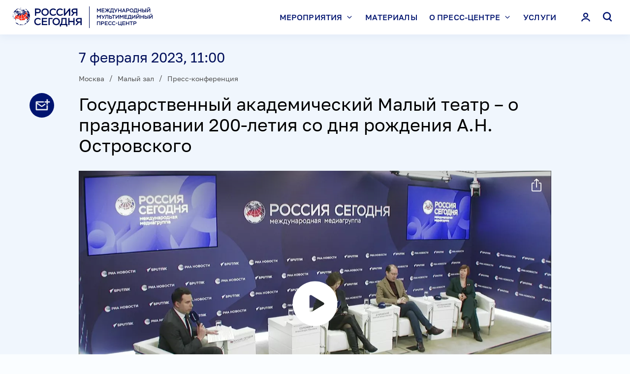

--- FILE ---
content_type: text/html; charset=utf-8
request_url: https://pressria.ru/20230207/953995237.html
body_size: 14658
content:
<!DOCTYPE html><html lang="ru"><head><meta http-equiv="Content-Type" content="text/html; charset=utf-8"><title>Государственный академический Малый театр – о праздновании 200-летия со дня рождения А.Н. Островского | Москва | Международный мультимедийный пресс-центр</title><meta name="viewport" content="width=device-width, initial-scale=1.0, maximum-scale=1.0, user-scalable=yes, shrink-to-fit=no"><meta name="theme-color" content="#fff"><meta name="csrf-token" content=""><meta property="og:url" content="https://pressria.ru/20230207/953995237.html"><meta property="og:title" content="Государственный академический Малый театр – о праздновании 200-летия со дня рождения А.Н. Островского"><meta name="twitter:title" content="Государственный академический Малый театр – о праздновании 200-летия со дня рождения А.Н. Островского"><meta property="og:image" content="https://pressria.ru/i/social.png?ba519d79"><meta name="twitter:image" content="https://pressria.ru/i/social.png?ba519d79"><meta property="vk:image" content="https://pressria.ru/i/social_vk.png?47626883"><meta property="og:type" content="article"><meta name="twitter:card" content="summary_large_image"><meta property="og:site_name" content="Международный мультимедийный пресс-центр"><meta property="article:published_time" content="2023-02-07T11:00:00+03:00"><meta property="article:modified_time" content="2023-03-07T15:49:43+03:00"><meta property="article:section" content="Москва"><meta property="article:tag" content="Культура"><meta property="article:tag" content="Москва"><meta property="article:tag" content="Пресс-конференция"><meta property="article:tag" content="Малый зал"><link rel="icon" sizes="32x32" href="/i/favicon.ico?ec7dea3c"><link rel="icon" type="image/svg+xml" href="/i/favicon.svg?ef02f53c"><link rel="apple-touch-icon" sizes="180x180" href="/i/apple-touch-icon.png?09d25a96"><link rel="manifest" href="/manifest.json"><link rel="stylesheet" href="/vendor.css?00b8b94c"><link rel="stylesheet" href="/app.css?6ea55f44"><link rel="canonical" href="https://pressria.ru/20230207/953995237.html"><script src="/vendor.js?2afd1a21" defer></script><script src="/app.js?e7a16922" defer></script><script>new Image().src = "//counter.yadro.ru/hit;RS_Total/RS_projects?r"+ escape(document.referrer)+((typeof(screen)=="undefined")?"": ";s"+screen.width+"*"+screen.height+"*"+(screen.colorDepth? screen.colorDepth:screen.pixelDepth))+";u"+escape(document.URL)+ ";h"+escape(document.title.substring(0,80))+";"+Math.random();</script><script>var _paq = _paq || []; (function(){ _paq.push(['setSiteId', '']); _paq.push(['trackPageView']); _paq.push(['enableLinkTracking']); var d=document, g=d.createElement('script'), s=d.getElementsByTagName('script')[0]; g.type='text/javascript'; g.defer=true; g.async=true; g.src='//a.ria.ru/js/counter.js'; s.parentNode.insertBefore(g,s); })();</script><script src="https://yastatic.net/share2/share.js" async=""></script><script src="https://vk.ru/js/api/openapi.js" async=""></script></head><body class="layout" data-page="article"><!-- Yandex.Metrika counter --><script>(function(m,e,t,r,i,k,a){m[i]=m[i]||function(){(m[i].a=m[i].a||[]).push(arguments)}; m[i].l=1*new Date(); for (var j = 0; j < document.scripts.length; j++) {if (document.scripts[j].src === r) { return; }} k=e.createElement(t),a=e.getElementsByTagName(t)[0],k.async=1,k.src=r,a.parentNode.insertBefore(k,a)}) (window, document, "script", "https://mc.yandex.ru/metrika/tag.js", "ym"); ym(15609364, "init", { clickmap:true, trackLinks:true, accurateTrackBounce:true, webvisor:true });</script><noscript><div><img src="https://mc.yandex.ru/watch/15609364" style="position:absolute; left:-9999px;" alt=""></div></noscript><!-- /Yandex.Metrika counter --><div class="layout__content"><header class="header"><div class="header__container container"><a class="header__logo" href="/" rel="home"><svg class="svg svg_logo_color"><use href="/sprite.svg?dae4060e#logo_color"></use></svg></a><div class="header__content"><input type="checkbox" id="menu-toggle" class="menu-toggle"><div class="menu header__content-menu"><div class="menu__header"><a class="menu__header-logo" href="/" rel="home"><svg class="svg svg_logo_color"><use href="/sprite.svg?dae4060e#logo_color"></use></svg></a><label class="menu__header-close" for="menu-toggle"><svg class="svg svg_close"><use href="/sprite.svg?dae4060e#close"></use></svg></label></div><form action="/search/" class="menu__search"><input type="search" name="query" value="" placeholder="Поиск" autocomplete="off" size="1"><button type="submit"><svg class="svg svg_search"><use href="/sprite.svg?dae4060e#search"></use></svg></button></form><nav class="menu__nav"><ul><li><input class="menu__item-toggle" id="menu-item-toggle_1" type="checkbox" name="menu-item-toggle"><label for="menu-item-toggle_1">Мероприятия<svg class="svg svg_chevron_down"><use href="/sprite.svg?dae4060e#chevron_down"></use></svg></label><ul><li><a href="/location_moscow/"><span>Москва</span></a></li><li><a href="/location_simferopol/"><span>Симферополь</span></a></li><li><a href="/location_foreign/"><span>За рубежом</span></a></li><li><a href="/spetsproekty/"><span>Спецпроекты</span></a></li><li><a href="/search/"><span>Календарь</span></a></li></ul></li><li><a href="/materials/">Материалы</a></li><li><input class="menu__item-toggle" id="menu-item-toggle_3" type="checkbox" name="menu-item-toggle"><label for="menu-item-toggle_3">О пресс-центре<svg class="svg svg_chevron_down"><use href="/sprite.svg?dae4060e#chevron_down"></use></svg></label><ul><li><a href="/about/"><span>О нас</span></a></li><li><a href="/3d-tour/"><span>Виртуальный тур</span></a></li><li><a href="/halls/"><span>Залы</span></a></li><li><a href="/address/"><span>Схема проезда</span></a></li><li><a href="/contacts/"><span>Контакты</span></a></li></ul></li><li><a href="/service/">Услуги</a></li><li class="menu__nav-profile"><a data-dialog="authorization">Личный кабинет</a></li></ul></nav></div><button class="header__content-button header__content-button_auth" data-dialog="authorization"><svg class="svg svg_person"><use href="/sprite.svg?dae4060e#person"></use></svg></button><button class="header__content-button header__content-button_search" data-dialog="search"><svg class="svg svg_search"><use href="/sprite.svg?dae4060e#search"></use></svg></button><label for="menu-toggle" class="header__content-button header__content-button_menu"><svg class="svg svg_hamburger"><use href="/sprite.svg?dae4060e#hamburger"></use></svg></label></div></div></header><main class="main main_article"><article class="article" data-article-id="953995237"><header class="article-header"><div class="article-header__wrapper"><time datetime="2023-02-07T11:00:00+03:00" class="article-header__date" data-article-date="">7 февраля 2023, 11:00</time><div class="location location_mt_5 article-header__location" data-article-location=""><div class="location-inner"><ul class="location__list"><li><a href="/location_moscow/">Москва</a></li><li><a href="/hall_small/">Малый зал</a></li><li><a href="/format_press_conference/">Пресс-конференция</a></li></ul></div></div><h1 class="article-header__title" data-article-title="">Государственный академический Малый театр – о праздновании 200-летия со дня рождения А.Н. Островского</h1><div class="article-header__media"><div class="video-player videoplayer-block" style="padding-top: 56.25%;"><video id="video_954014169" data-import-id="44195301" data-media-id="954014169" data-article-id="953995237" data-title="Государственный академический Малый театр – о праздновании 200-летия со дня рождения А.Н. Островского" data-url="https://pressria.ru/20230207/953995237.html" data-next-autoplay="false" data-length="2736" playsinline="true" poster="https://pressria.ru/img/95401/60/954016088_0:0:0:0_1280x720_80_0_1_220fde805a680c10109646451bff2969.jpg.webp" preload="none" class="video-js vjs-fluid" width="100%" height="100%" oncontextmenu="return false"><p class="vjs-no-js">Ваш браузер не поддерживает данный формат видео.</p></video></div><div class="video_info" data-customer-type="main" data-media-id="954014169" data-import-id="44195301" data-article-id="953995237" id="video_info__954014169" data-video-length="2736" data-video-type="illustration" data-video-file-size="1774787893" data-ads=""></div><div class="video_copyright"><small><a href="http://www.rian.ru/docs/about/copyright.html" rel="license">© РИА Новости</a></small></div></div></div></header><div class="article-main"><div class="article-main__row"><div class="article-main__column article-main__column_content"><div class="article-body"><div class="article-body__block article-body__block_text">Пресс-конференция, приуроченная к&nbsp;празднованию 200-летия со&nbsp;дня рождения А.Н. Островского.<br /><br /><strong>Участники:</strong><br />&mdash;&nbsp;заместитель художественного руководителя Государственного академического Малого театра по&nbsp;творческим вопросам Алексей ДУБРОВСКИЙ;<br />&mdash;&nbsp;заместитель художественного руководителя Государственного академического Малого театра по&nbsp;специальным и&nbsp;детским театральным проектам Александра СОЛОМИНА;<br />&mdash;&nbsp;начальник музейно-информационного центра Малого театра Татьяна КРУПЕННИКОВА.<br /><br />31 марта (12 апреля по&nbsp;новому стилю) исполняется 200 лет со&nbsp;дня рождения выдающегося драматурга Александра Островского. Еще при&nbsp;жизни писателя Малый театр стали называть "домом Островского". <br /><br />Какие творческие проекты планируются к&nbsp;юбилею?</div></div><div class="tags tags_article"><ul class="tags__list"><li><a href="/category_culture/">Культура</a></li></ul></div></div><aside class="article-main__column article-main__column_aside"><div class="article-main__aside-sticky"><aside class="banner banner_pos_1"><!--В head сайта один раз подключите библиотеку-->
<script src="https://yastatic.net/pcode/adfox/loader.js"></script>

<!--AdFox START-->
<!--riaru-->
<!--Площадка: pressmia.ru / * / *-->
<!--Тип баннера: 1000x-->
<!--Расположение: 53001_pressmia.ru_bn1-->
<div id="adfox_1485246327717327"></div>
<script>
    window.Ya.adfoxCode.create({
        ownerId: 249922,
        containerId: 'adfox_1485246327717327',
        params: {
            pp: 'jlv',
            ps: 'clae',
            p2: 'fliq',
            puid1: ''
        }
    });
</script></aside><aside class="banner banner_pos_2"><!--AdFox START-->
<!--riaru-->
<!--Площадка: pressmia.ru / * / *-->
<!--Тип баннера: 100%x-->
<!--Расположение: 53002_bn2 -->
<div id="adfox_168622675358863308"></div>
<script>
    window.yaContextCb.push(()=>{
        Ya.adfoxCode.create({
            ownerId: 249922,
            containerId: 'adfox_168622675358863308',
            params: {
                pp: 'jlw',
                ps: 'clae',
                p2: 'fluh',
                puid1: '',
                puid2: '',
                puid3: '',
                puid4: '',
                puid5: '',
                puid6: ''
            }
        })
    })
</script>
</aside></div></aside></div></div><div class="article-actions"><a class="article-actions__menu" tabindex="-1"><svg class="svg svg_more"><use href="/sprite.svg?dae4060e#more"></use></svg></a><div class="article-actions__buttons"><a class="article-actions__button article-actions__button_subscribe" href="/id/subscriptions/" data-tippy-content="Подписаться"><svg class="svg svg_subscription"><use href="/sprite.svg?dae4060e#subscription"></use></svg><span class="article-actions__button-text">Подписаться</span></a></div></div></article></main></div><footer class="footer"><div class="footer__container"><nav class="footer__nav"><ul><li><a href="/about/">О нас</a></li><li><a href="/3d-tour/">Виртуальный тур</a></li><li><a href="/search/">Календарь</a></li><li><a href="/service/">Услуги</a></li><li><a href="/spetsproekty/">Спецпроекты</a></li><li><a href="/materials/">Материалы</a></li><li><a href="/contacts/">Контакты</a></li><li><a href="/address/">Схема проезда</a></li></ul></nav><div class="footer__contacts"><div class="footer__address"><p>МИА «Россия сегодня»</p><p>119021, Москва, Зубовский бульвар, 4</p><p>Тел.: <a href="tel:+74956456472">+7 (495) 645-6472</a></p><p>E-mail: <a href="mailto:pressria@ria.ru">pressria@ria.ru</a></p></div><ul class="footer__social"><li><a href="https://t.me/pressria" target="_blank"><svg class="svg svg_telegram"><use href="/sprite.svg?dae4060e#telegram"></use></svg></a></li><li><a href="https://vk.ru/press_ria" target="_blank"><svg class="svg svg_vkontakte"><use href="/sprite.svg?dae4060e#vkontakte"></use></svg></a></li></ul></div><div class="footer__links"><a href="https://%D1%80%D0%BE%D1%81%D1%81%D0%B8%D1%8F%D1%81%D0%B5%D0%B3%D0%BE%D0%B4%D0%BD%D1%8F.%D1%80%D1%84/privacy_policy/" target="_blank">Политика конфиденциальности</a> <a data-dialog="feedback">Обратная связь</a></div><div class="footer__copyright">© 2026 МИА «Россия сегодня» 18+</div></div></footer><script type="application/json" id="message-dialog-presets">{"formError":"Что-то пошло не так. Попробуйте снова.","subscriptionFormSuccess":"Подписка успешно оформлена!","requestFormSuccess":"Заявка успешно отправлена!","accreditationFormSuccess":"Заявка успешно отправлена!","questionFormSuccess":"Вопрос успешно отправлен!","code-recoveryFormSuccess":"Новый код доступа отправлен!","feedbackFormSuccess":"Сообщение успешно отправлено!"}</script><template id="search-dialog"><div class="search-dialog"><form class="search-dialog__form" action="/search/" data-ajax-action="/ajax/search/get.html"><button type="button" class="search-dialog__close"><svg class="svg svg_close"><use href="/sprite.svg?dae4060e#close"></use></svg></button><input type="search" name="query" value="" placeholder="Поиск" autocomplete="off" size="1"><button type="submit"><svg class="svg svg_search"><use href="/sprite.svg?dae4060e#search"></use></svg></button></form><div class="rubric-list"></div></div></template><template id="request-dialog"><div class="request-dialog form-dialog"><div class="form-dialog__title">Заявка на проведение мероприятия</div><form action="/ajax/form/request.json" method="POST" class="form form-dialog__form" data-recaptcha-action="form_event"><input type="text" name="smart-captcha-response" value="" data-error-valid="Ошибка reCAPTCHA" hidden=""><div class="form__row"><div class="form__cell"><input type="text" name="organization" required="" placeholder="Название организации*" class="form__input"></div></div><div class="form__row form__row_3"><div class="form__cell"><input type="text" name="last-name" required="" placeholder="Фамилия*" class="form__input"></div><div class="form__cell"><input type="text" name="first-name" required="" placeholder="Имя*" class="form__input"></div><div class="form__cell"><input type="text" name="middle-name" placeholder="Отчество" class="form__input"></div></div><div class="form__row form__row_2"><div class="form__cell"><input type="email" name="email" required="" placeholder="E-mail*" data-error-email="Email заполнен неверно" class="form__input"></div><div class="form__cell"><input type="tel" data-name="phone" required="" placeholder="Контактный телефон*" data-error-tel="Телефон заполнен неверно" class="form__input"></div></div><div class="form__row form__row_2"><div class="form__cell"><input type="text" name="date" required="" placeholder="Желаемые даты мероприятия*" data-min-date="2026-01-17" data-max-date="2028-01-17" data-event-dates="" class="form__input form__input_date" inputmode="numeric" pattern="\d{2}\.\d{2}\.\d{4}"></div><div class="form__cell"><input type="number" min="1" name="members-count" inputmode="numeric" required="" placeholder="Примерное количество участников*" class="form__input"></div></div><div class="form__row"><div class="form__cell"><textarea name="text" rows="9" placeholder="Текст (Постарайтесь максимально подробно написать о мероприятии (Тематика, Название, Проблематика), описать ваши требования к организации мероприятия. Спасибо)" class="form__input"></textarea></div></div><div class="form__row form__row_footer"><div class="form__cell"><label class="checkbox checkbox_lite"><input type="checkbox" name="policy" required=""><span>
				Даю согласие на обработку персональных данных в соответствии с <a href="//%D1%80%D0%BE%D1%81%D1%81%D0%B8%D1%8F%D1%81%D0%B5%D0%B3%D0%BE%D0%B4%D0%BD%D1%8F.%D1%80%D1%84/privacy_policy/" target="_blank">Политикой конфиденциальности</a> МИА “Россия сегодня”
				<span class="checkbox__help" onclick="event.preventDefault()"><a href="#" tabindex="-1" class="checkbox__help-close"></a><a href="#" tabindex="-1" class="checkbox__help-open"></a><span>Даю согласие на обработку персональных данных в соответствии с <a href="//%D1%80%D0%BE%D1%81%D1%81%D0%B8%D1%8F%D1%81%D0%B5%D0%B3%D0%BE%D0%B4%D0%BD%D1%8F.%D1%80%D1%84/privacy_policy/" target="_blank">Политикой конфиденциальности</a> Федеральному Государственному Унитарному Предприятию “Международное информационное агентство “Россия сегодня”, расположенному по адресу: Россия, 119021, г. Москва, Зубовский бульвар, д. 4</span></span></span></label></div></div><div class="form__row form__row_footer"><div class="form__cell"><button type="submit" class="button button_block" disabled>Отправить заявку</button></div></div><div class="form__row form__row_footer"><div class="form__cell"><small class="form__tip">*Поля обязательные для заполнения</small></div></div><div class="form__row"><div class="form__cell"><small class="recaptcha-policy form__tip">
			This site is protected by reCAPTCHA and the Google
			<a href="https://policies.google.com/privacy">Privacy Policy</a> and
			<a href="https://policies.google.com/terms">Terms of Service</a> apply.
		</small></div></div></form></div></template><template id="accreditation-dialog"><div class="accreditation-dialog form-dialog"><div class="form-dialog__title">Заявка на аккредитацию</div><div class="form-dialog__info"></div><form action="/ajax/form/accreditation.json" method="POST" class="form form-dialog__form" data-recaptcha-action="form_accred"><input type="hidden" name="article-id"><input type="text" name="smart-captcha-response" value="" data-error-valid="Ошибка reCAPTCHA" hidden=""><fieldset class="form__fieldset accreditation-dialog__types"><div class="form__row"><div class="form__cell"><label class="checkbox"><input type="checkbox" name="type[]" value="online"><span>я хочу получить доступ к видео</span></label></div></div><div class="form__row"><div class="form__cell"><label class="checkbox"><input type="checkbox" name="type[]" value="offline"><span>я хочу оформить заявку на аккредитацию</span></label></div></div></fieldset><fieldset class="form__fieldset form__fieldset_break" data-part="main" data-index="0"><input class="form__fieldset-done" type="checkbox" required="" hidden="" id="part-done-28837941" data-done-checkbox="" checked><div class="form__fieldset-header"><div class="form__fieldset-header-value form__fieldset-header-value_main"></div><div class="form__fieldset-header-controls"><label for="part-done-28837941" data-part-action="edit"><svg class="svg svg_edit"><use href="/sprite.svg?dae4060e#edit"></use></svg></label></div></div><div class="form__fieldset-fields"><div class="form__row"><div class="form__cell"><input type="text" name="organization" required="" placeholder="Организация или частное лицо*" data-value="value" class="form__input"></div></div><div class="form__row" hidden="" data-dialog-types="offline_extended"><div class="form__cell"><label class="file-input file-input_empty"><input disabled type="file" name="attachment" required="" data-value="value" data-placeholder="Аккредитационное письмо* (загрузить)" data-error-max_size="Превышен максимальный размер файла"><span></span></label></div></div></div><div class="form__fieldset-controls"><div class="form__fieldset-controls-inner"><div><label for="part-done-28837941" class="button button_block" data-part-action="save">Сохранить изменения</label></div><div><label for="part-done-28837941" class="button button_block button_outline" data-part-action="cancel">Отменить</label></div></div></div></fieldset><fieldset class="form__fieldset form__fieldset_numbered" data-part="person" data-index="0"><input class="form__fieldset-done" type="checkbox" required="" hidden="" id="part-done-32964208" data-done-checkbox="" checked><div class="form__fieldset-header"><div class="form__fieldset-header-value">Заполните данные участника</div><div class="form__fieldset-header-controls"><button type="button" data-part-action="revoke"><span>Отменить</span><svg class="svg svg_close"><use href="/sprite.svg?dae4060e#close"></use></svg></button><label for="part-done-32964208" data-part-action="edit"><svg class="svg svg_edit"><use href="/sprite.svg?dae4060e#edit"></use></svg></label><button type="button" data-part-action="delete"><svg class="svg svg_trash"><use href="/sprite.svg?dae4060e#trash"></use></svg></button></div></div><div class="form__fieldset-fields"><div class="form__row form__row_3"><div class="form__cell"><input type="text" name="person[0][last-name]" required="" placeholder="Фамилия*" data-value="value" class="form__input"></div><div class="form__cell"><input type="text" name="person[0][first-name]" required="" placeholder="Имя*" data-value="value" class="form__input"></div><div class="form__cell"><input type="text" name="person[0][middle-name]" required="" placeholder="Отчество*" data-value="value" class="form__input"></div></div><div class="form__row form__row_2" hidden="" data-dialog-types="offline_extended"><div class="form__cell"><input type="text" name="person[0][birthdate]" required="" placeholder="Дата рождения*" data-value="value" disabled class="form__input"></div><div class="form__cell"><input type="text" name="person[0][birthplace]" required="" placeholder="Место рождения*" data-value="value" disabled class="form__input"></div></div><div class="form__row form__row_2"><div class="form__cell"><input type="email" name="person[0][email]" required="" placeholder="E-mail*" data-error-email="Email заполнен неверно" class="form__input"></div><div class="form__cell"><input type="tel" data-name="person[0][phone]" required="" placeholder="Контактный телефон*" data-error-tel="Телефон заполнен неверно" class="form__input"></div></div><div class="form__row"><div class="form__cell"><input type="text" name="person[0][position]" required="" placeholder="Должность*" data-value="extra" class="form__input"></div></div></div><label for="part-done-32964208" class="form__fieldset-save button button_block" data-part-action="save" data-disabled="">Добавить участника</label><div class="form__fieldset-controls"><div class="form__fieldset-controls-inner"><div><label for="part-done-32964208" class="button button_block" data-part-action="save">Сохранить изменения</label></div><div><label for="part-done-32964208" class="button button_block button_outline" data-part-action="cancel">Отменить</label></div></div></div></fieldset><div class="form__row form__row_footer"><div class="form__cell" hidden="" data-dialog-types="online offline both"><button type="button" class="form__add-button" data-add-part="accreditation-dialog-part-person" data-max-parts="6" disabled><svg class="svg svg_plus_bold"><use href="/sprite.svg?dae4060e#plus_bold"></use></svg><span>Добавить участника (не более 6 <span>участников</span>)</span></button></div></div><div class="form__row form__row_footer"><div class="form__cell"><label class="checkbox checkbox_lite"><input type="checkbox" name="policy" required=""><span>
				Даю согласие на обработку персональных данных в соответствии с <a href="//%D1%80%D0%BE%D1%81%D1%81%D0%B8%D1%8F%D1%81%D0%B5%D0%B3%D0%BE%D0%B4%D0%BD%D1%8F.%D1%80%D1%84/privacy_policy/" target="_blank">Политикой конфиденциальности</a> МИА “Россия сегодня”
				<span class="checkbox__help" onclick="event.preventDefault()"><a href="#" tabindex="-1" class="checkbox__help-close"></a><a href="#" tabindex="-1" class="checkbox__help-open"></a><span>Даю согласие на обработку персональных данных в соответствии с <a href="//%D1%80%D0%BE%D1%81%D1%81%D0%B8%D1%8F%D1%81%D0%B5%D0%B3%D0%BE%D0%B4%D0%BD%D1%8F.%D1%80%D1%84/privacy_policy/" target="_blank">Политикой конфиденциальности</a> Федеральному Государственному Унитарному Предприятию “Международное информационное агентство “Россия сегодня”, расположенному по адресу: Россия, 119021, г. Москва, Зубовский бульвар, д. 4</span></span></span></label></div></div><div class="form__row form__row_footer"><div class="form__cell"><button type="submit" class="button button_block" disabled>Отправить заявку</button></div></div><div class="form__row form__row_footer"><div class="form__cell"><small class="form__tip">*Поля обязательные для заполнения</small></div></div><div class="form__row"><div class="form__cell"><small class="recaptcha-policy form__tip">
			This site is protected by reCAPTCHA and the Google
			<a href="https://policies.google.com/privacy">Privacy Policy</a> and
			<a href="https://policies.google.com/terms">Terms of Service</a> apply.
		</small></div></div></form></div></template><template id="accreditation-dialog-part-person"><fieldset class="form__fieldset form__fieldset_numbered" data-part="person" data-index="0"><input class="form__fieldset-done" type="checkbox" required="" hidden="" id="part-done-18975098" data-done-checkbox=""><div class="form__fieldset-header"><div class="form__fieldset-header-value">Заполните данные участника</div><div class="form__fieldset-header-controls"><button type="button" data-part-action="revoke"><span>Отменить</span><svg class="svg svg_close"><use href="/sprite.svg?dae4060e#close"></use></svg></button><label for="part-done-18975098" data-part-action="edit"><svg class="svg svg_edit"><use href="/sprite.svg?dae4060e#edit"></use></svg></label><button type="button" data-part-action="delete"><svg class="svg svg_trash"><use href="/sprite.svg?dae4060e#trash"></use></svg></button></div></div><div class="form__fieldset-fields"><div class="form__row form__row_3"><div class="form__cell"><input type="text" name="person[0][last-name]" required="" placeholder="Фамилия*" data-value="value" class="form__input"></div><div class="form__cell"><input type="text" name="person[0][first-name]" required="" placeholder="Имя*" data-value="value" class="form__input"></div><div class="form__cell"><input type="text" name="person[0][middle-name]" required="" placeholder="Отчество*" data-value="value" class="form__input"></div></div><div class="form__row form__row_2" hidden="" data-dialog-types="offline_extended"><div class="form__cell"><input type="text" name="person[0][birthdate]" required="" placeholder="Дата рождения*" data-value="value" disabled class="form__input"></div><div class="form__cell"><input type="text" name="person[0][birthplace]" required="" placeholder="Место рождения*" data-value="value" disabled class="form__input"></div></div><div class="form__row form__row_2"><div class="form__cell"><input type="email" name="person[0][email]" required="" placeholder="E-mail*" data-error-email="Email заполнен неверно" class="form__input"></div><div class="form__cell"><input type="tel" data-name="person[0][phone]" required="" placeholder="Контактный телефон*" data-error-tel="Телефон заполнен неверно" class="form__input"></div></div><div class="form__row"><div class="form__cell"><input type="text" name="person[0][position]" required="" placeholder="Должность*" data-value="extra" class="form__input"></div></div></div><label for="part-done-18975098" class="form__fieldset-save button button_block" data-part-action="save" data-disabled="">Добавить участника</label><div class="form__fieldset-controls"><div class="form__fieldset-controls-inner"><div><label for="part-done-18975098" class="button button_block" data-part-action="save">Сохранить изменения</label></div><div><label for="part-done-18975098" class="button button_block button_outline" data-part-action="cancel">Отменить</label></div></div></div></fieldset></template><template id="question-dialog"><div class="question-dialog form-dialog"><div class="form-dialog__title">Задать вопрос</div><div class="form-dialog__info"></div><form action="/ajax/form/question.json" method="POST" class="form form-dialog__form" data-recaptcha-action="form_ask"><input type="hidden" name="article-id"><input type="text" name="smart-captcha-response" value="" data-error-valid="Ошибка reCAPTCHA" hidden=""><fieldset class="form__fieldset" data-part="main" data-index="0"><input class="form__fieldset-done" type="checkbox" required="" hidden="" id="part-done-98436320" data-done-checkbox="" checked><div class="form__fieldset-header"><div class="form__fieldset-header-value form__fieldset-header-value_main"></div><div class="form__fieldset-header-controls"><label for="part-done-98436320" data-part-action="edit"><svg class="svg svg_edit"><use href="/sprite.svg?dae4060e#edit"></use></svg></label></div></div><div class="form__fieldset-fields"><div class="form__row form__row_3"><div class="form__cell"><input type="text" name="last-name" required="" placeholder="Фамилия*" data-value="value" class="form__input"></div><div class="form__cell"><input type="text" name="first-name" required="" placeholder="Имя*" data-value="value" class="form__input"></div><div class="form__cell"><input type="text" name="middle-name" required="" placeholder="Отчество*" data-value="value" class="form__input"></div></div><div class="form__row form__row_2"><div class="form__cell"><input type="email" name="email" required="" placeholder="E-mail*" data-error-email="Email заполнен неверно" class="form__input"></div><div class="form__cell"><input type="tel" data-name="phone" required="" placeholder="Контактный телефон*" data-error-tel="Телефон заполнен неверно" class="form__input"></div></div><div class="form__row"><div class="form__cell"><input type="text" name="organization" required="" placeholder="Организация или частное лицо*" class="form__input"></div></div><div class="form__row"><div class="form__cell"><input type="text" name="position" required="" placeholder="Должность*" class="form__input"></div></div></div><div class="form__fieldset-controls"><div class="form__fieldset-controls-inner"><div><label for="part-done-98436320" class="button button_block" data-part-action="save">Сохранить изменения</label></div><div><label for="part-done-98436320" class="button button_block button_outline" data-part-action="cancel">Отменить</label></div></div></div></fieldset><fieldset class="form__fieldset form__fieldset_numbered" data-part="question" data-index="0"><input class="form__fieldset-done" type="checkbox" required="" hidden="" id="part-done-00357857" data-done-checkbox="" checked><div class="form__fieldset-header"><div class="form__fieldset-header-value">Напишите ваш вопрос</div><div class="form__fieldset-header-controls"><button type="button" data-part-action="revoke"><span>Отменить</span><svg class="svg svg_close"><use href="/sprite.svg?dae4060e#close"></use></svg></button><label for="part-done-00357857" data-part-action="edit"><svg class="svg svg_edit"><use href="/sprite.svg?dae4060e#edit"></use></svg></label><button type="button" data-part-action="delete"><svg class="svg svg_trash"><use href="/sprite.svg?dae4060e#trash"></use></svg></button></div></div><div class="form__fieldset-fields"><div class="form__row"><div class="form__cell"><textarea name="question[0][text]" required="" rows="5" maxlength="500" placeholder="Вопрос (не более 500 символов)*" data-value="value" data-error-len_max="Превышено максимальное количество символов" class="form__input"></textarea></div></div></div><label for="part-done-00357857" class="form__fieldset-save button button_block" data-part-action="save" data-disabled="">Добавить вопрос</label><div class="form__fieldset-controls"><div class="form__fieldset-controls-inner"><div><label for="part-done-00357857" class="button button_block" data-part-action="save">Сохранить изменения</label></div><div><label for="part-done-00357857" class="button button_block button_outline" data-part-action="cancel">Отменить</label></div></div></div></fieldset><div class="form__row form__row_footer"><div class="form__cell"><button type="button" class="form__add-button" data-add-part="question-dialog-part-question" data-max-parts="3" disabled><svg class="svg svg_plus_bold"><use href="/sprite.svg?dae4060e#plus_bold"></use></svg><span>Добавить вопрос (максимум – 3<span> вопроса</span>)</span></button></div></div><div class="form__row form__row_footer"><div class="form__cell"><label class="checkbox checkbox_lite"><input type="checkbox" name="policy" required=""><span>
				Даю согласие на обработку персональных данных в соответствии с <a href="//%D1%80%D0%BE%D1%81%D1%81%D0%B8%D1%8F%D1%81%D0%B5%D0%B3%D0%BE%D0%B4%D0%BD%D1%8F.%D1%80%D1%84/privacy_policy/" target="_blank">Политикой конфиденциальности</a> МИА “Россия сегодня”
				<span class="checkbox__help" onclick="event.preventDefault()"><a href="#" tabindex="-1" class="checkbox__help-close"></a><a href="#" tabindex="-1" class="checkbox__help-open"></a><span>Даю согласие на обработку персональных данных в соответствии с <a href="//%D1%80%D0%BE%D1%81%D1%81%D0%B8%D1%8F%D1%81%D0%B5%D0%B3%D0%BE%D0%B4%D0%BD%D1%8F.%D1%80%D1%84/privacy_policy/" target="_blank">Политикой конфиденциальности</a> Федеральному Государственному Унитарному Предприятию “Международное информационное агентство “Россия сегодня”, расположенному по адресу: Россия, 119021, г. Москва, Зубовский бульвар, д. 4</span></span></span></label></div></div><div class="form__row form__row_footer"><div class="form__cell"><button type="submit" class="button button_block" disabled>Отправить</button></div></div><div class="form__row form__row_footer"><div class="form__cell"><small class="form__tip">*Поля обязательные для заполнения</small></div></div><div class="form__row"><div class="form__cell"><small class="recaptcha-policy form__tip">
			This site is protected by reCAPTCHA and the Google
			<a href="https://policies.google.com/privacy">Privacy Policy</a> and
			<a href="https://policies.google.com/terms">Terms of Service</a> apply.
		</small></div></div></form></div></template><template id="question-dialog-part-question"><fieldset class="form__fieldset form__fieldset_numbered" data-part="question" data-index="0"><input class="form__fieldset-done" type="checkbox" required="" hidden="" id="part-done-82739114" data-done-checkbox=""><div class="form__fieldset-header"><div class="form__fieldset-header-value">Напишите ваш вопрос</div><div class="form__fieldset-header-controls"><button type="button" data-part-action="revoke"><span>Отменить</span><svg class="svg svg_close"><use href="/sprite.svg?dae4060e#close"></use></svg></button><label for="part-done-82739114" data-part-action="edit"><svg class="svg svg_edit"><use href="/sprite.svg?dae4060e#edit"></use></svg></label><button type="button" data-part-action="delete"><svg class="svg svg_trash"><use href="/sprite.svg?dae4060e#trash"></use></svg></button></div></div><div class="form__fieldset-fields"><div class="form__row"><div class="form__cell"><textarea name="question[0][text]" required="" rows="5" maxlength="500" placeholder="Вопрос (не более 500 символов)*" data-value="value" data-error-len_max="Превышено максимальное количество символов" class="form__input"></textarea></div></div></div><label for="part-done-82739114" class="form__fieldset-save button button_block" data-part-action="save" data-disabled="">Добавить вопрос</label><div class="form__fieldset-controls"><div class="form__fieldset-controls-inner"><div><label for="part-done-82739114" class="button button_block" data-part-action="save">Сохранить изменения</label></div><div><label for="part-done-82739114" class="button button_block button_outline" data-part-action="cancel">Отменить</label></div></div></div></fieldset></template><template id="video-access-dialog"><div class="video-access-dialog form-dialog"><div class="form-dialog__title">Получить доступ к видео</div><form action="/ajax/form/video_access.json" method="POST" class="form form-dialog__form" data-recaptcha-action="form_video"><input type="hidden" name="article-id"><input type="text" name="smart-captcha-response" value="" data-error-valid="Ошибка reCAPTCHA" hidden=""><div class="form__row form__row_2"><div class="form__cell"><input type="text" name="login" required="" placeholder="E-mail или телефон*" data-error-email="Email заполнен неверно" data-error-noemail="E-mail не найден" data-error-nophone="Телефон не найден" data-error-manysecret="На телефон зарегистировано несколько кодов, введите E-mail" class="form__input"></div><div class="form__cell"><input type="text" name="secret" required="" placeholder="Код из письма или смс*" data-error-valid="Введен неверный код" class="form__input"></div></div><div class="form__row form__row_footer"><div class="form__cell"><button type="submit" class="button button_block" disabled>Получить доступ</button></div></div><div class="form__row form__row_footer"><div class="form__cell"><small class="form__tip">*Поля обязательные для заполнения</small></div></div><div class="form__row form__row_footer"><div class="form__cell"><div class="form-dialog__links"><a data-dialog="accreditation" data-dialog-article-id="" data-dialog-type="online">У меня нет кода доступа</a><a data-dialog="code-recovery" data-dialog-article-id="">Забыли код?</a></div></div></div><div class="form__row"><div class="form__cell"><small class="recaptcha-policy form__tip">
			This site is protected by reCAPTCHA and the Google
			<a href="https://policies.google.com/privacy">Privacy Policy</a> and
			<a href="https://policies.google.com/terms">Terms of Service</a> apply.
		</small></div></div></form></div></template><template id="code-recovery-dialog"><div class="code-recovery-dialog form-dialog"><div class="form-dialog__title">Восстановить код</div><form action="/ajax/form/code_recovery.json" method="POST" class="form form-dialog__form" data-recaptcha-action="form_code"><input type="hidden" name="article-id"><input type="text" name="smart-captcha-response" value="" data-error-valid="Ошибка reCAPTCHA" hidden=""><div class="form__row form__row_2"><div class="form__cell"><input type="text" name="login" required="" placeholder="E-mail или телефон*" data-error-email="Email заполнен неверно" data-error-noemail="E-mail не найден" data-error-nophone="Телефон не найден" data-error-nosecret="Код не найден" data-error-manysecret="На телефон зарегистировано несколько кодов, введите E-mail" class="form__input"></div></div><div class="form__row form__row_footer"><div class="form__cell"><button type="submit" class="button button_block" disabled>Выслать новый код</button></div></div><div class="form__row form__row_footer code-recovery-dialog__accreditation-link" hidden=""><div class="form__cell"><div class="form-dialog__links"><a data-dialog="accreditation" data-dialog-article-id="" data-dialog-type="online">Заполнить заявку</a></div></div></div><div class="form__row form__row_footer"><div class="form__cell"><small class="form__tip">*Поля обязательные для заполнения</small></div></div><div class="form__row"><div class="form__cell"><small class="recaptcha-policy form__tip">
			This site is protected by reCAPTCHA and the Google
			<a href="https://policies.google.com/privacy">Privacy Policy</a> and
			<a href="https://policies.google.com/terms">Terms of Service</a> apply.
		</small></div></div></form></div></template><template id="feedback-dialog"><div class="feedback-dialog form-dialog"><div class="form-dialog__title">Обратная связь</div><form action="/ajax/form/feedback.json" method="POST" class="form form-dialog__form" data-recaptcha-action="form_feedback"><input type="text" name="smart-captcha-response" value="" data-error-valid="Ошибка reCAPTCHA" hidden=""><div class="form__row"><div class="form__cell"><input type="text" name="subject" required="" placeholder="Тема сообщения*" class="form__input"></div></div><div class="form__row form__row_2"><div class="form__cell"><input type="text" name="name" required="" placeholder="Имя Фамилия*" class="form__input"></div><div class="form__cell"><input type="email" name="email" required="" placeholder="E-mail*" data-error-email="Email заполнен неверно" class="form__input"></div></div><div class="form__row"><div class="form__cell"><textarea name="message" required="" rows="5" placeholder="Ваше сообщение (не более 500 символов)*" data-error-len_max="Превышено максимальное количество символов" class="form__input"></textarea></div></div><div class="form__row form__row_footer"><div class="form__cell"><label class="checkbox checkbox_lite"><input type="checkbox" name="policy" required=""><span>
									Обращаем Ваше внимание, что данная форма обратной связи используется только для взаимодействия с нами по вопросам обработки и защиты персональных данных. Обращения, не связанные с защитой персональных данных, не будут рассмотрены. Для обращений, не связанных с защитой персональных данных просим Вас использовать адрес из <a href="//pressria.ru/contacts/" target="_blank">списка контактов Пресс-центра.</a>
									Обработка Ваших персональных данных при направлении Вами обращения осуществляется нами для взаимодействия при решении Вашего вопроса.
									Проставляя галочку Вы подтверждаете, что ознакомлены с <a href="//%D1%80%D0%BE%D1%81%D1%81%D0%B8%D1%8F%D1%81%D0%B5%D0%B3%D0%BE%D0%B4%D0%BD%D1%8F.%D1%80%D1%84/privacy_policy/" target="_blank">описанием процесса обработки</a> Ваших персональных данных и ее законным основанием.
								</span></label></div></div><div class="form__row form__row_footer"><div class="form__cell"><button type="submit" class="button button_block" disabled>Отправить</button></div></div><div class="form__row form__row_footer"><div class="form__cell"><small class="form__tip">*Поля обязательные для заполнения</small></div></div><div class="form__row"><div class="form__cell"><small class="recaptcha-policy form__tip">
			This site is protected by reCAPTCHA and the Google
			<a href="https://policies.google.com/privacy">Privacy Policy</a> and
			<a href="https://policies.google.com/terms">Terms of Service</a> apply.
		</small></div></div></form></div></template><template id="result-dialog"><div class="result-dialog" data-type="unexpected-error"><div class="result-dialog__title">Что-то пошло не так. Попробуйте снова.</div></div><div class="result-dialog" data-type="registration-success"><div class="result-dialog__title">На ваш e-mail отправлено письмо</div><div class="result-dialog__text">Подтвердите адрес электронной почты путем перехода по ссылке из письма</div></div><div class="result-dialog" data-type="registration-complete-subscribe"><div class="result-dialog__title">Подпишитесь на наши рассылки</div><div class="result-dialog__text"><a href="/id/subscriptions/" class="button result-dialog__button">Подписаться</a></div></div><div class="result-dialog" data-type="registration-email-not-exist"><div class="result-dialog__title">Такой адрес отсутствует<br>в нашей базе</div><div class="result-dialog__text">Пожалуйста, пройдите <a data-dialog="registration">регистрацию</a></div></div><div class="result-dialog" data-type="password-recovery-request-success"><div class="result-dialog__title">На ваш e-mail отправлено письмо</div><div class="result-dialog__text">На адрес электронной почты, указанный при регистрации, отправлена ссылка для смены пароля</div></div><div class="result-dialog" data-type="password-recovery-success"><div class="result-dialog__title">Пароль изменен</div></div><div class="result-dialog" data-type="password-recovery-user-not-exist"><div class="result-dialog__title">Пользователь не найден</div><div class="result-dialog__text">Возможно ссылка для восстановления пароля скопирована неверно</div></div><div class="result-dialog" data-type="confirm-email_success"><div class="result-dialog__title">На ваш e-mail отправлено письмо</div><div class="result-dialog__text">Подтвердите адрес электронной почты путем перехода по ссылке из письма</div></div><div class="result-dialog" data-type="confirm-email-passed"><div class="result-dialog__title">E-mail подтвержден</div></div><div class="result-dialog" data-type="confirm-email-failed"><div class="result-dialog__title">Произошла ошибка</div><div class="result-dialog__text">Возможно ссылка подтверждения неверная или устарела</div></div><div class="result-dialog" data-type="secret_secret"><div class="result-dialog__title">Этот аккаунт не был подтвержден!</div><div class="result-dialog__text"><a data-confirm-email="">Отправить e-mail</a> с информацией для подтверждения аккаунта.
				</div></div><div class="result-dialog" data-type="user_banned"><div class="result-dialog__title">Регистрация</div><div class="result-dialog__text">Ваш аккаунт был заблокирован.<br>Для восстановления доступа воспользуйтесь формой <a data-dialog="feedback">обратная связь</a></div></div><div class="result-dialog" data-type="user_deleted"><div class="result-dialog__title">Регистрация</div><div class="result-dialog__text">
					Ваш аккаунт был удален! Вы можете восстановить его, перейдя по ссылке из письма, высланного при удалении аккаунта.
					</div></div><div class="result-dialog" data-type="user_email_not_active"><div class="result-dialog__title">Этот аккаунт не был подтвержден!</div><div class="result-dialog__text"><a data-confirm-email="">Отправить e-mail</a> с информацией для подтверждения аккаунта.
				</div></div><div class="result-dialog" data-type="user_email_is_active"><div class="result-dialog__title">Этот аккаунт уже подтвержден!</div></div><div class="result-dialog" data-type="user_email_confirm_limit"><div class="result-dialog__title">Превышено количество попыток!</div><div class="result-dialog__text"><a data-dialog="feedback">обратная связь</a></div></div><div class="result-dialog" data-type="email-change-success"><div class="result-dialog__title">Ваш e-mail успешно изменен</div></div><div class="result-dialog" data-type="remove-account-success"><div class="result-dialog__title">Ваш аккаунт успешно удален</div></div><div class="result-dialog" data-type="remove-account-failed"><div class="result-dialog__title">Произошла ошибка при удалении аккаунта</div></div><div class="result-dialog" data-type="subscription-already-subscribed"><div class="result-dialog__title">Подписка уже оформлена</div></div><div class="result-dialog" data-type="newsletter-id-not-found"><div class="result-dialog__title">Подписка не найдена</div></div><div class="result-dialog" data-type="subscription-success"><div class="result-dialog__title">Подписка оформлена</div></div><div class="result-dialog" data-type="unsubscription-not-subscribed"><div class="result-dialog__title">Подписка не оформлена</div></div><div class="result-dialog" data-type="unsubscription-success"><div class="result-dialog__title">Подписка отменена</div></div></template><template id="authorization-dialog"><div class="authorization-dialog form-dialog form-dialog_id"><div class="form-dialog__title">Авторизация</div><form action="/ajax/id/login.json" method="POST" class="form form-dialog__form" data-recaptcha-action="form_authorization"><div class="form__row"><div class="form__cell"><input type="email" name="login" required="" placeholder="E-mail*" data-error-email="E-mail заполнен неверно" data-error-not_exist="Такой адрес отсутствует в нашей базе" class="form__input"></div></div><div class="form__row"><div class="form__cell"><input type="password" name="password" required="" placeholder="Пароль*" autocomplete="current-password" data-error-wrong="Пароль неверный" class="form__input"><a class="form__password-toggle"><svg class="svg svg_eye"><use href="/sprite.svg?dae4060e#eye"></use></svg><svg class="svg svg_eye_off"><use href="/sprite.svg?dae4060e#eye_off"></use></svg></a></div></div><div class="form__row form__row_footer"><div class="form__cell"><button type="submit" class="button button_block" disabled>Войти</button></div></div><div class="form__row"><div class="form__cell"><small class="form__tip">*Поля обязательные для заполнения</small></div></div><div class="form__row form__row_footer"><div class="form__cell"><div class="form-dialog__links"><a data-dialog="password-recovery-request">Восстановить пароль</a><a data-dialog="registration">Зарегистрироваться</a></div></div></div></form></div></template><template id="registration-dialog"><div class="registration-dialog form-dialog form-dialog_id"><div class="form-dialog__title">Регистрация</div><form action="/ajax/id/register_request.json" method="POST" class="form form-dialog__form" data-recaptcha-action="form_registration"><div class="form__row"><div class="form__cell"><input type="email" name="login" required="" placeholder="E-mail*" data-error-email="E-mail заполнен неверно" data-error-exists="Произошла ошибка" class="form__input"></div></div><div class="form__row form__row_footer"><div class="form__cell"><button type="submit" class="button button_block" disabled>Зарегистрироваться</button></div></div><div class="form__row form__row_footer registration-dialog__auth-links" hidden=""><div class="form__cell"><div class="form-dialog__links"><a data-dialog="authorization">Авторизоваться</a><a data-dialog="password-recovery-request">Восстановить пароль</a></div></div></div><div class="form__row form__row_footer"><div class="form__cell"><label class="checkbox checkbox_lite"><input type="checkbox" name="age_confirmation" required="" data-error-exists="Подтвердите, пожалуйста, что вам есть 18 лет на момент регистрации"><span>Подтверждаю, что мне есть 18 лет на момент регистрации</span></label></div></div><div class="form__row form__row_footer"><div class="form__cell"><label class="checkbox checkbox_lite"><input type="checkbox" name="policy_agreement" required="" data-error-exists="Подтвердите, пожалуйста, согласие с политикой конфиденциальности"><span>Согласие с политикой конфиденциальности*</span></label></div></div><div class="form__row"><div class="form__cell"><small class="form__tip">*Даю согласие на обработку моих персональных данных в соответствии с <a href="https://xn--c1acbl2abdlkab1og.xn--p1ai/privacy_policy/" target="_blank">Политике конфиденциальности</a> Федеральному Государственному Унитарному Предприятию «Международное информационное агентство «Россия сегодня», расположенному по адресу: Россия, 119021, г. Москва, Зубовский бульвар, д. 4.</small></div></div></form></div></template><template id="registration-required-dialog"><div class="registration-required-dialog form-dialog form-dialog_id"><div class="form-dialog__title">Регистрация. Шаг 1</div><form action="/ajax/id/register_required.json" method="POST" class="form form-dialog__form" data-recaptcha-action="form_registration_required"><input type="hidden" name="csrf_token" value=""><div class="form__row"><div class="form__cell"><input type="text" name="lastname" required="" placeholder="Фамилия*" class="form__input"></div></div><div class="form__row"><div class="form__cell"><input type="text" name="firstname" required="" placeholder="Имя*" class="form__input"></div></div><div class="form__row"><div class="form__cell"><input type="text" name="middlename" placeholder="Отчество" class="form__input"></div></div><div class="form__row"><div class="form__cell"><input type="tel" data-name="mobile_phone" required="" placeholder="Мобильный телефон*" data-error-tel="Телефон заполнен неверно" class="form__input"></div></div><div class="form__row"><div class="form__cell"><input type="password" name="password" required="" autocomplete="new-password" placeholder="Пароль*" data-error-complexity="Пароль должен содержать как минимум 8 символов, 1 цифру, 1 букву в верхнем регистре, 1 букву в нижнем регистре и спецсимвол" class="form__input"><a class="form__password-toggle"><svg class="svg svg_eye"><use href="/sprite.svg?dae4060e#eye"></use></svg><svg class="svg svg_eye_off"><use href="/sprite.svg?dae4060e#eye_off"></use></svg></a></div></div><div class="form__row"><div class="form__cell"><input type="password" name="password_confirmation" required="" autocomplete="new-password" placeholder="Подтверждение пароля*" data-error-similar="Пароли не совпадают" class="form__input"><a class="form__password-toggle"><svg class="svg svg_eye"><use href="/sprite.svg?dae4060e#eye"></use></svg><svg class="svg svg_eye_off"><use href="/sprite.svg?dae4060e#eye_off"></use></svg></a></div></div><div class="form__row"><div class="form__cell"><select name="sex" data-error-enum="Пол указан неверно" class="form__select dirty"><option value="M">Мужской</option><option value="F">Женский</option></select></div></div><div class="form__row"><div class="form__cell"><input type="text" name="job" required="" placeholder="Место работы*" class="form__input"></div></div><div class="form__row"><div class="form__cell"><input type="text" name="position" required="" placeholder="Должность*" class="form__input"></div></div><div class="form__row form__row_footer"><div class="form__cell"><button type="submit" class="button button_block" disabled data-error-email-inactive="Сначала подтвердите ваш E-mail">Далее</button></div></div><div class="form__row"><div class="form__cell"><small class="form__tip">*Поля обязательные для заполнения</small></div></div></form></div></template><template id="registration-optional-dialog"><div class="registration-optional-dialog form-dialog form-dialog_id"><div class="form-dialog__title">Регистрация. Шаг 2</div><form action="/ajax/id/register_optional.json" method="POST" class="form form-dialog__form" data-recaptcha-action="form_registration_optional"><input type="hidden" name="csrf_token" value=""><div class="form__row"><div class="form__cell"><input type="text" name="birthdate" placeholder="Дата рождения" data-max-date="2026-01-17" class="form__input form__input_date" inputmode="numeric" pattern="\d{2}\.\d{2}\.\d{4}"></div></div><div class="form__row"><div class="form__cell"><input type="text" name="work_phone" placeholder="Контактный рабочий телефон" class="form__input"></div></div><div class="form__row"><div class="form__cell"><input type="text" name="rknRegNumber" placeholder="Номер свидетельства РКН для СМИ" class="form__input"></div></div><div class="form__row"><div class="form__cell"><input type="text" name="accreditationNumber" placeholder="Данные аккредитации МИД (для ИноСМИ)" class="form__input"></div></div><div class="form__row"><div class="form__cell"><select name="mediaCountry" data-error-enum="Страна указана неверно" class="form__select dirty" required=""><option value="">Страна СМИ</option><option value="1">РФ</option><option value="2">Зарубежное</option></select></div></div><div class="form__row" hidden="1"><div class="form__cell"><select name="countryId" data-error-enum="Страна указана неверно" class="form__select dirty"><option value="">Укажите страну</option><option value="958029519">Австралия</option><option value="958029520">Австрия</option><option value="958029521">Азербайджан</option><option value="958029522">Албания</option><option value="958029523">Алжир</option><option value="958029524">Ангола</option><option value="958029525">Андорра</option><option value="958029526">Аргентина</option><option value="958029527">Армения</option><option value="958029528">Афганистан</option><option value="958029529">Бангладеш</option><option value="958029530">Бахрейн</option><option value="958029531">Беларусь</option><option value="958029532">Бельгия</option><option value="958029533">Болгария</option><option value="958029534">Боливия</option><option value="958029535">Босния и Герцеговина</option><option value="958029536">Бразилия</option><option value="958029537">Бруней</option><option value="958029538">Буркина-Фасо</option><option value="958029539">Великобритания</option><option value="958029540">Венгрия</option><option value="958029541">Венесуэла</option><option value="958029542">Восточный Тимор</option><option value="958029543">Вьетнам</option><option value="958029544">Габон</option><option value="958029545">Гамбия</option><option value="958029546">Гана</option><option value="958029547">Гватемала</option><option value="958029548">Гвинея</option><option value="958029549">Гвинея-Бисау</option><option value="958029550">Германия</option><option value="958029551">Гондурас</option><option value="958029552">Греция</option><option value="958029553">Грузия</option><option value="958029557">ДР Конго</option><option value="958029554">Дания</option><option value="958029555">Джибути</option><option value="958029556">Доминикана</option><option value="958029558">Египет</option><option value="958029559">Замбия</option><option value="958029560">Зимбабве</option><option value="958029561">Израиль</option><option value="958029562">Индия</option><option value="958029563">Индонезия</option><option value="958029564">Иордания</option><option value="958029565">Ирак</option><option value="958029566">Иран</option><option value="958029567">Ирландия</option><option value="958029568">Исландия</option><option value="958029569">Испания</option><option value="958029570">Италия</option><option value="958029571">Йемен</option><option value="958029580">КНДР</option><option value="958029572">Казахстан</option><option value="958029573">Камбоджа</option><option value="958029574">Камерун</option><option value="958029575">Канада</option><option value="958029576">Катар</option><option value="958029577">Кения</option><option value="958029578">Кипр</option><option value="958029579">Китай</option><option value="958029581">Колумбия</option><option value="958029582">Коморы</option><option value="958029583">Конго</option><option value="958029584">Корея</option><option value="958029585">Коста-Рика</option><option value="958029586">Куба</option><option value="958029587">Кувейт</option><option value="958029588">Кыргызстан</option><option value="958029589">Лаос</option><option value="958029590">Латвия</option><option value="958029591">Либерия</option><option value="958029592">Ливан</option><option value="958029593">Ливия</option><option value="958029594">Литва</option><option value="958029595">Лихтенштейн</option><option value="958029596">Люксембург</option><option value="958029597">Маврикий</option><option value="958029598">Мавритания</option><option value="958029599">Малайзия</option><option value="958029600">Мали</option><option value="958029601">Мальта</option><option value="958029602">Марокко</option><option value="958029603">Мексика</option><option value="958029604">Мозамбик</option><option value="958029605">Молдова</option><option value="958029606">Монако</option><option value="958029607">Монголия</option><option value="958029608">Мьянма</option><option value="958029609">Непал</option><option value="958029610">Нигер</option><option value="958029611">Нигерия</option><option value="958029612">Нидерланды</option><option value="958029613">Никарагуа</option><option value="958029614">Новая Зеландия</option><option value="958029615">Норвегия</option><option value="958029616">ОАЭ</option><option value="958029617">Оман</option><option value="958029618">Пакистан</option><option value="958029619">Палестина</option><option value="958029620">Панама</option><option value="958029621">Папуа — Новая Гвинея</option><option value="958029622">Парагвай</option><option value="958029623">Перу</option><option value="958029624">Польша</option><option value="958029625">Португалия</option><option value="958029626">Руанда</option><option value="958029627">Румыния</option><option value="958029640">США</option><option value="958029628">Сальвадор</option><option value="958029629">Саудовская Аравия</option><option value="958029630">Северная Македония</option><option value="958029631">Сенегал</option><option value="958029632">Сербия</option><option value="958029633">Сингапур</option><option value="958029634">Сирия</option><option value="958029635">Словакия</option><option value="958029636">Словения</option><option value="958029637">Сомали</option><option value="958029638">Судан</option><option value="958029639">Суринам</option><option value="958029641">Сьерра-Леоне</option><option value="958029642">Таджикистан</option><option value="958029643">Таиланд</option><option value="958029644">Танзания</option><option value="958029645">Тунис</option><option value="958029646">Туркменистан</option><option value="958029647">Турция</option><option value="958029648">Уганда</option><option value="958029649">Узбекистан</option><option value="958029650">Украина</option><option value="958029651">Уругвай</option><option value="958029652">Фиджи</option><option value="958029653">Филиппины</option><option value="958029654">Финляндия</option><option value="958029655">Франция</option><option value="958029656">Хорватия</option><option value="958029657">ЦАР</option><option value="958029658">Чад</option><option value="958029659">Черногория</option><option value="958029660">Чехия</option><option value="958029661">Чили</option><option value="958029662">Швейцария</option><option value="958029663">Швеция</option><option value="958029664">Шри-Ланка</option><option value="958029665">Эквадор</option><option value="958029666">Экваториальная Гвинея</option><option value="958029667">Эритрея</option><option value="958029668">Эстония</option><option value="958029669">Эфиопия</option><option value="958029670">ЮАР</option><option value="958029671">Южная Осетия</option><option value="958029672">Южный Судан</option><option value="958029673">Япония</option><option value="958029518">﻿Абхазия</option></select></div></div><div class="form__row form__row_footer"><div class="form__cell"><button type="submit" class="button button_block" disabled>Отправить</button></div></div><div class="form__row form__row_footer"><div class="form__cell"><div class="form-dialog__links"><a data-close-dialog="">Пропустить</a></div></div></div></form></div></template><template id="password-recovery-request-dialog"><div class="password-recovery-request-dialog form-dialog form-dialog_id"><div class="form-dialog__title">Восстановление пароля</div><form action="/ajax/id/recovery_request.json" method="POST" class="form form-dialog__form" data-recaptcha-action="form_password_recovery_send_email"><div class="form__row"><div class="form__cell"><input type="email" name="login" required="" placeholder="E-mail*" data-error-email="E-mail заполнен неверно" data-error-not_exist="Такой адрес отсутствует в нашей базе" class="form__input"></div></div><div class="form__row form__row_footer"><div class="form__cell"><button type="submit" class="button button_block" disabled>Отправить</button></div></div></form></div></template><template id="password-recovery-dialog"><div class="password-recovery-dialog form-dialog form-dialog_id"><div class="form-dialog__title">Восстановление пароля</div><form action="/ajax/id/recovery_password.json" method="POST" class="form form-dialog__form" data-recaptcha-action="form_password_recovery_set_new_password"><input type="hidden" name="secret" value=""><div class="form__row"><div class="form__cell"><input type="password" name="password" required="" autocomplete="new-password" placeholder="Новый пароль*" data-error-complexity="Пароль должен содержать как минимум 8 символов, 1 цифру, 1 букву в верхнем регистре, 1 букву в нижнем регистре и спецсимвол" class="form__input"><a class="form__password-toggle"><svg class="svg svg_eye"><use href="/sprite.svg?dae4060e#eye"></use></svg><svg class="svg svg_eye_off"><use href="/sprite.svg?dae4060e#eye_off"></use></svg></a></div></div><div class="form__row"><div class="form__cell"><input type="password" name="password_confirmation" required="" autocomplete="new-password" placeholder="Повторите пароль*" data-error-similar="Пароли не совпадают" class="form__input"><a class="form__password-toggle"><svg class="svg svg_eye"><use href="/sprite.svg?dae4060e#eye"></use></svg><svg class="svg svg_eye_off"><use href="/sprite.svg?dae4060e#eye_off"></use></svg></a></div></div><div class="form__row form__row_footer"><div class="form__cell"><button type="submit" class="button button_block" disabled>Отправить</button></div></div></form></div></template><script>window.GLOBAL = { locale: { smartcaptcha: { site_key: 'ysc1_KnTwzzknoaUQugFN7pG32Waa2F16eACUWctX6aTCc5ebb5ac', token: '', }, } };</script></body></html>


--- FILE ---
content_type: text/plain; charset=utf-8
request_url: https://nfw.ria.ru/flv/mediacontent.aspx?id=44195301&type=MBR_SMIL&mediaType=json&protocol=http&nolog=1
body_size: 403
content:
{"smil":{"head":{"meta":{"@base":"https://videon.img.ria.ru","@svc":"vod","@width":"1920","@height":"1080"}},"body":{"switch":{"video":[{"@src":"/Volume71/Flv/direct/2023/02/07/2023_02_07_MMPC202302071100ZAL31_wopdwkbv.10f.mp4","@system-bitrate":"307200"},{"@src":"/Volume71/Flv/direct/2023/02/07/2023_02_07_MMPC202302071100ZAL31_wopdwkbv.10f.mp4","@system-bitrate":"768000"},{"@src":"/Volume71/Flv/direct/2023/02/07/2023_02_07_MMPC202302071100ZAL31_wopdwkbv.10f.mp4","@system-bitrate":"1536000"}]}}}}